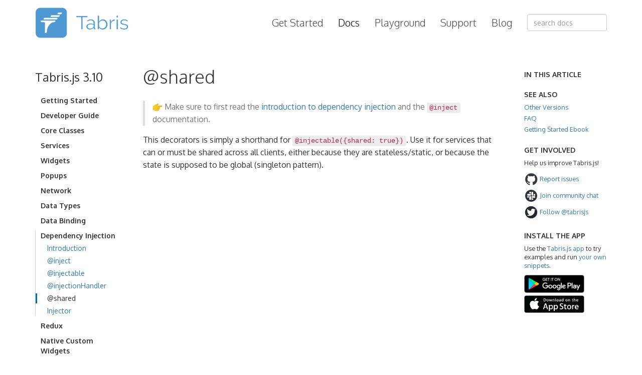

--- FILE ---
content_type: text/html; charset=utf-8
request_url: https://docs.tabris.com/latest/di/@shared.html
body_size: 4730
content:













<!DOCTYPE html>
<html lang="en">
  <head>
    












<meta charset="utf-8" />
<meta http-equiv="Content-Type" content="text/html; charset=utf-8" />
<meta name="viewport" content="width=device-width, initial-scale=1, shrink-to-fit=no" />
<meta name="msapplication-TileColor" content="#00aba9" />
<meta name="msapplication-TileImage" content="../../assets/img/favicon/mstile-144x144.png" />

<title>@shared - Tabris.js Documentation</title>

<link rel="apple-touch-icon" href="../../assets/img/favicon/apple-touch-icon-57x57.png" sizes="57x57" />
<link rel="apple-touch-icon" href="../../assets/img/favicon/apple-touch-icon-60x60.png" sizes="60x60" />
<link rel="apple-touch-icon" href="../../assets/img/favicon/apple-touch-icon-72x72.png" sizes="72x72" />
<link rel="apple-touch-icon" href="../../assets/img/favicon/apple-touch-icon-76x76.png" sizes="76x76" />
<link rel="apple-touch-icon" href="../../assets/img/favicon/apple-touch-icon-114x114.png" sizes="114x114" />
<link rel="apple-touch-icon" href="../../assets/img/favicon/apple-touch-icon-120x120.png" sizes="120x120" />
<link rel="apple-touch-icon" href="../../assets/img/favicon/apple-touch-icon-144x144.png" sizes="144x144" />
<link rel="apple-touch-icon" href="../../assets/img/favicon/apple-touch-icon-152x152.png" sizes="152x152" />
<link rel="apple-touch-icon" href="../../assets/img/favicon/apple-touch-icon-180x180.png" sizes="180x180" />
<link rel="icon" type="image/png" href="../../assets/img/favicon/favicon-16x16.png" sizes="16x16" />
<link rel="icon" type="image/png" href="../../assets/img/favicon/favicon-32x32.png" sizes="32x32" />
<link rel="icon" type="image/png" href="../../assets/img/favicon/favicon-96x96.png" sizes="96x96" />
<link rel="icon" type="image/png" href="../../assets/img/favicon/favicon-160x160.png" sizes="160x160" />
<link rel="icon" type="image/png" href="../../assets/img/favicon/favicon-192x192.png" sizes="192x192" />

<!-- bootstrap -->
<link rel="stylesheet" href="//maxcdn.bootstrapcdn.com/bootstrap/3.3.7/css/bootstrap.min.css" integrity="sha384-BVYiiSIFeK1dGmJRAkycuHAHRg32OmUcww7on3RYdg4Va+PmSTsz/K68vbdEjh4u" crossorigin="anonymous" />

<!-- global styles -->
<link rel="stylesheet" href="../../assets/css/layout.css" />
<link rel="stylesheet" href="../../assets/css/markdown.css" />
<link rel="stylesheet" href="../../assets/css/syntax.css" />
<link rel="stylesheet" href="//fonts.googleapis.com/css?family=Oxygen:300,400,700" />
<link rel="stylesheet" href="//cdn.jsdelivr.net/docsearch.js/2/docsearch.min.css" />

  </head>
  <body>
    <!-- header bar -->
    














<nav class="navbar navbar-default navbar-static-top">
  <div class="container">

    <div class="navbar-header">
      <button type="button" class="navbar-toggle collapsed" data-toggle="collapse" data-target=".navbar-collapse" aria-expanded="false" aria-controls="navbar">
        <span class="sr-only">Toggle navigation</span>
        <span class="icon-bar"></span>
        <span class="icon-bar"></span>
        <span class="icon-bar"></span>
      </button>

      <a class="navbar-brand" href="https://tabris.com/"></a>
    </div>

    <div class="navbar-collapse collapse main-menu">

      <form class="navbar-form navbar-right">
        <input id="search-query" type="text" class="form-control" placeholder="search docs" name="query">
      </form>

      <ul class="nav navbar-nav navbar-right">
        <li><a href="https://tabris.com/get-started/">Get Started</a></li>
        <li><a class="selected" href="../../latest">Docs</a></li>
        <li><a href="https://playground.tabris.com">Playground</a></li>
        <li><a href="https://tabris.com/support/">Support</a></li>
        <li><a href="https://tabris.com/blog/">Blog</a></li>
      </ul>
    </div>

  </div>
</nav>


    <div class="container">
      <div class="row">

        <!-- right column -->
        <div class="hidden-xs col-sm-3 col-md-2">
          <div class="sidebar sidebar-nav">
            














<h3 style="margin: 0px 0px 24px 0px">Tabris.js 3.10</h3>
<ul id="main-nav">
  
    
    
    
    
  <li class="panel">
    <a data-target="#nav-getting-started" data-parent="#main-nav" data-toggle="collapse">Getting Started</a>
    <ul id="nav-getting-started" class="collapse">
    
    
      
      
      
      <li><a href="../../latest/index.html">Introduction</a></li>
      
    
      
      
      
      <li><a href="../../latest/getting-started.html">Quick Start Guide</a></li>
      
    
      
      
      
      <li><a href="../../latest/developer-app.html">The Tabris.js Developer App</a></li>
      
    
      
      
      
      <li><a href="../../latest/migration-guide.html">Tabris 2.x to 3.x Migration Guide</a></li>
      
    
      
      
      
      <li><a href="../../latest/examples.html">Examples</a></li>
      
    
    </ul>
  </li>
  
    
    
    
    
  <li class="panel">
    <a data-target="#nav-developer-guide" data-parent="#main-nav" data-toggle="collapse">Developer Guide</a>
    <ul id="nav-developer-guide" class="collapse">
    
    
      
      
      
      <li><a href="../../latest/runtime.html">Runtime</a></li>
      
    
      
      
      
      <li><a href="../../latest/modules.html">Module System</a></li>
      
    
      
      
      
      <li><a href="../../latest/widget-basics.html">Widget Basics</a></li>
      
    
      
      
      
      <li><a href="../../latest/ui.html">UI Model</a></li>
      
    
      
      
      
      <li><a href="../../latest/selector.html">Using Selectors</a></li>
      
    
      
      
      
      <li><a href="../../latest/declarative-ui.html">JSX/Declarative UI</a></li>
      
    
      
      
      
      <li><a href="../../latest/functional-components.html">Functional Components</a></li>
      
    
      
      
      
      <li><a href="../../latest/layout.html">Layouts</a></li>
      
    
      
      
      
      <li><a href="../../latest/touch.html">Touch Events</a></li>
      
    
      
      
      
      <li><a href="../../latest/permissions.html">Permissions</a></li>
      
    
      
      
      
      <li><a href="../../latest/w3c-api.html">W3C/WHATWG Compatibility</a></li>
      
    
      
      
      
      <li><a href="../../latest/cordova.html">Cordova Support</a></li>
      
    
      
      
      
      <li><a href="../../latest/typescript.html">TypeScript Support</a></li>
      
    
      
      
      
      <li><a href="../../latest/resource-management.html">Resource Management</a></li>
      
    
      
      
      
      <li><a href="../../latest/debug.html">Debugging</a></li>
      
    
      
      
      
      <li><a href="../../latest/testing.html">Testing</a></li>
      
    
      
      
      
      <li><a href="../../latest/theming-android.html">Theming Android</a></li>
      
    
      
      
      
      <li><a href="../../latest/build.html">Build your app</a></li>
      
    
      
      
      
      <li><a href="../../latest/tabris-cli.html">Tabris CLI</a></li>
      
    
    </ul>
  </li>
  
    
    
    
    
  <li class="panel">
    <a data-target="#nav-core-classes" data-parent="#main-nav" data-toggle="collapse">Core Classes</a>
    <ul id="nav-core-classes" class="collapse">
    
    
      
      
      
      <li><a href="../../latest/api/ChangeListeners.html">ChangeListeners</a></li>
      
    
      
      
      
      <li><a href="../../latest/api/EventObject.html">EventObject</a></li>
      
    
      
      
      
      <li><a href="../../latest/api/Listeners.html">Listeners</a></li>
      
    
      
      
      
      <li><a href="../../latest/api/Module.html">Module</a></li>
      
    
      
      
      
      <li><a href="../../latest/api/NativeObject.html">NativeObject</a></li>
      
    
      
      
      
      <li><a href="../../latest/api/Observable.html">Observable</a></li>
      
    
      
      
      
      <li><a href="../../latest/api/ObservableData.html">ObservableData</a></li>
      
    
    </ul>
  </li>
  
    
    
    
    
  <li class="panel">
    <a data-target="#nav-services" data-parent="#main-nav" data-toggle="collapse">Services</a>
    <ul id="nav-services" class="collapse">
    
    
      
      
      
      <li><a href="../../latest/api/app.html">app</a></li>
      
    
      
      
      
      <li><a href="../../latest/api/authentication.html">authentication</a></li>
      
    
      
      
      
      <li><a href="../../latest/api/Console.html">console</a></li>
      
    
      
      
      
      <li><a href="../../latest/api/Crypto.html">crypto</a></li>
      
    
      
      
      
      <li><a href="../../latest/api/device.html">device</a></li>
      
    
      
      
      
      <li><a href="../../latest/api/devTools.html">devTools</a></li>
      
    
      
      
      
      <li><a href="../../latest/api/fs.html">fs</a></li>
      
    
      
      
      
      <li><a href="../../latest/api/input.html">input</a></li>
      
    
      
      
      
      <li><a href="../../latest/api/localStorage.html">localStorage</a></li>
      
    
      
      
      
      <li><a href="../../latest/api/NavigationBar.html">navigationBar</a></li>
      
    
      
      
      
      <li><a href="../../latest/api/permission.html">permission</a></li>
      
    
      
      
      
      <li><a href="../../latest/api/printer.html">printer</a></li>
      
    
      
      
      
      <li><a href="../../latest/api/sizeMeasurement.html">sizeMeasurement</a></li>
      
    
      
      
      
      <li><a href="../../latest/api/StatusBar.html">statusBar</a></li>
      
    
      
      
      
      <li><a href="../../latest/api/Tabris.html">tabris</a></li>
      
    
      
      
      
      <li><a href="../../latest/api/Camera.html">Camera</a></li>
      
    
      
      
      
      <li><a href="../../latest/api/CryptoKey.html">CryptoKey</a></li>
      
    
      
      
      
      <li><a href="../../latest/api/InactivityTimer.html">InactivityTimer</a></li>
      
    
      
      
      
      <li><a href="../../latest/api/SubtleCrypto.html">SubtleCrypto</a></li>
      
    
      
      
      
      <li><a href="../../latest/api/timer.html">Timer</a></li>
      
    
      
      
      
      <li><a href="../../latest/api/utils.html">Utility Functions</a></li>
      
    
      
      
      
      <li><a href="../../latest/w3c-api.html#worker">Worker</a></li>
      
    
    </ul>
  </li>
  
    
    
    
    
  <li class="panel">
    <a data-target="#nav-widgets" data-parent="#main-nav" data-toggle="collapse">Widgets</a>
    <ul id="nav-widgets" class="collapse">
    
    
      
      
      
      <li><a href="../../latest/api/widget-overview.html">Overview</a></li>
      
    
      
      
      
      <li><a href="../../latest/api/$.html">$</a></li>
      
    
      
      
      
      <li><a href="../../latest/api/ContentView.html">contentView</a></li>
      
    
      
      
      
      <li><a href="../../latest/api/Drawer.html">drawer</a></li>
      
    
      
      
      
      <li><a href="../../latest/api/Action.html">Action</a></li>
      
    
      
      
      
      <li><a href="../../latest/api/ActivityIndicator.html">ActivityIndicator</a></li>
      
    
      
      
      
      <li><a href="../../latest/api/Button.html">Button</a></li>
      
    
      
      
      
      <li><a href="../../latest/api/CameraView.html">CameraView</a></li>
      
    
      
      
      
      <li><a href="../../latest/api/Canvas.html">Canvas</a></li>
      
    
      
      
      
      <li><a href="../../latest/api/CanvasContext.html">CanvasContext</a></li>
      
    
      
      
      
      <li><a href="../../latest/api/Cell.html">Cell</a></li>
      
    
      
      
      
      <li><a href="../../latest/api/CheckBox.html">CheckBox</a></li>
      
    
      
      
      
      <li><a href="../../latest/api/CollectionView.html">CollectionView</a></li>
      
    
      
      
      
      <li><a href="../../latest/api/Composite.html">Composite</a></li>
      
    
      
      
      
      <li><a href="../../latest/api/ImageView.html">ImageView</a></li>
      
    
      
      
      
      <li><a href="../../latest/api/ItemPicker.html">ItemPicker</a></li>
      
    
      
      
      
      <li><a href="../../latest/api/ListView.html">ListView</a></li>
      
    
      
      
      
      <li><a href="../../latest/api/NavigationView.html">NavigationView</a></li>
      
    
      
      
      
      <li><a href="../../latest/api/Page.html">Page</a></li>
      
    
      
      
      
      <li><a href="../../latest/api/PdfView.html">PdfView</a></li>
      
    
      
      
      
      <li><a href="../../latest/api/Picker.html">Picker</a></li>
      
    
      
      
      
      <li><a href="../../latest/api/ProgressBar.html">ProgressBar</a></li>
      
    
      
      
      
      <li><a href="../../latest/api/RadioButton.html">RadioButton</a></li>
      
    
      
      
      
      <li><a href="../../latest/api/RefreshComposite.html">RefreshComposite</a></li>
      
    
      
      
      
      <li><a href="../../latest/api/Row.html">Row</a></li>
      
    
      
      
      
      <li><a href="../../latest/api/RowLayout.html">RowLayout</a></li>
      
    
      
      
      
      <li><a href="../../latest/api/ScrollView.html">ScrollView</a></li>
      
    
      
      
      
      <li><a href="../../latest/api/SearchAction.html">SearchAction</a></li>
      
    
      
      
      
      <li><a href="../../latest/api/Slider.html">Slider</a></li>
      
    
      
      
      
      <li><a href="../../latest/api/Stack.html">Stack</a></li>
      
    
      
      
      
      <li><a href="../../latest/api/StackLayout.html">StackLayout</a></li>
      
    
      
      
      
      <li><a href="../../latest/api/Switch.html">Switch</a></li>
      
    
      
      
      
      <li><a href="../../latest/api/Tab.html">Tab</a></li>
      
    
      
      
      
      <li><a href="../../latest/api/TabFolder.html">TabFolder</a></li>
      
    
      
      
      
      <li><a href="../../latest/api/TextInput.html">TextInput</a></li>
      
    
      
      
      
      <li><a href="../../latest/api/TextView.html">TextView</a></li>
      
    
      
      
      
      <li><a href="../../latest/api/ToggleButton.html">ToggleButton</a></li>
      
    
      
      
      
      <li><a href="../../latest/api/Video.html">Video</a></li>
      
    
      
      
      
      <li><a href="../../latest/api/WebView.html">WebView</a></li>
      
    
      
      
      
      <li><a href="../../latest/api/Widget.html">Widget</a></li>
      
    
      
      
      
      <li><a href="../../latest/api/WidgetCollection.html">WidgetCollection</a></li>
      
    
    </ul>
  </li>
  
    
    
    
    
  <li class="panel">
    <a data-target="#nav-popups" data-parent="#main-nav" data-toggle="collapse">Popups</a>
    <ul id="nav-popups" class="collapse">
    
    
      
      
      
      <li><a href="../../latest/api/ActionSheet.html">ActionSheet</a></li>
      
    
      
      
      
      <li><a href="../../latest/api/ActionSheetItem.html">ActionSheetItem</a></li>
      
    
      
      
      
      <li><a href="../../latest/api/AlertDialog.html">AlertDialog</a></li>
      
    
      
      
      
      <li><a href="../../latest/api/DateDialog.html">DateDialog</a></li>
      
    
      
      
      
      <li><a href="../../latest/api/Popover.html">Popover</a></li>
      
    
      
      
      
      <li><a href="../../latest/api/Popup.html">Popup</a></li>
      
    
      
      
      
      <li><a href="../../latest/api/TimeDialog.html">TimeDialog</a></li>
      
    
    </ul>
  </li>
  
    
    
    
    
  <li class="panel">
    <a data-target="#nav-network" data-parent="#main-nav" data-toggle="collapse">Network</a>
    <ul id="nav-network" class="collapse">
    
    
      
      
      
      <li><a href="../../latest/api/fetch.html">fetch</a></li>
      
    
      
      
      
      <li><a href="../../latest/api/Headers.html">Headers</a></li>
      
    
      
      
      
      <li><a href="../../latest/api/Request.html">Request</a></li>
      
    
      
      
      
      <li><a href="../../latest/api/Response.html">Response</a></li>
      
    
      
      
      
      <li><a href="../../latest/w3c-api.html#websocket">WebSocket</a></li>
      
    
      
      
      
      <li><a href="../../latest/w3c-api.html#xmlhttprequest">XMLHttpRequest</a></li>
      
    
    </ul>
  </li>
  
    
    
    
    
  <li class="panel">
    <a data-target="#nav-data-types" data-parent="#main-nav" data-toggle="collapse">Data Types</a>
    <ul id="nav-data-types" class="collapse">
    
    
      
      
      
      <li><a href="../../latest/api/Blob.html">Blob</a></li>
      
    
      
      
      
      <li><a href="../../latest/api/Color.html">Color</a></li>
      
    
      
      
      
      <li><a href="../../latest/api/ColorResources.html">ColorResources</a></li>
      
    
      
      
      
      <li><a href="../../latest/api/Constraint.html">Constraint</a></li>
      
    
      
      
      
      <li><a href="../../latest/api/ConstraintLayout.html">ConstraintLayout</a></li>
      
    
      
      
      
      <li><a href="../../latest/api/File.html">File</a></li>
      
    
      
      
      
      <li><a href="../../latest/api/Font.html">Font</a></li>
      
    
      
      
      
      <li><a href="../../latest/api/FontResources.html">FontResources</a></li>
      
    
      
      
      
      <li><a href="../../latest/api/FormData.html">FormData</a></li>
      
    
      
      
      
      <li><a href="../../latest/api/Image.html">Image</a></li>
      
    
      
      
      
      <li><a href="../../latest/api/ImageBitmap.html">ImageBitmap</a></li>
      
    
      
      
      
      <li><a href="../../latest/api/Layout.html">Layout</a></li>
      
    
      
      
      
      <li><a href="../../latest/api/LayoutData.html">LayoutData</a></li>
      
    
      
      
      
      <li><a href="../../latest/api/LinearGradient.html">LinearGradient</a></li>
      
    
      
      
      
      <li><a href="../../latest/api/List.html">List</a></li>
      
    
      
      
      
      <li><a href="../../latest/api/Percent.html">Percent</a></li>
      
    
      
      
      
      <li><a href="../../latest/api/ResourceBuilder.html">ResourceBuilder</a></li>
      
    
      
      
      
      <li><a href="../../latest/api/Resources.html">Resources</a></li>
      
    
      
      
      
      <li><a href="../../latest/api/Setter.html">Setter</a></li>
      
    
      
      
      
      <li><a href="../../latest/api/TextResources.html">TextResources</a></li>
      
    
    </ul>
  </li>
  
    
    
    
    
  <li class="panel">
    <a data-target="#nav-data-binding" data-parent="#main-nav" data-toggle="collapse">Data Binding</a>
    <ul id="nav-data-binding" class="collapse">
    
    
      
      
      
      <li><a href="../../latest/databinding/index.html">Introduction</a></li>
      
    
      
      
      
      <li><a href="../../latest/databinding/@bind.html">@bind</a></li>
      
    
      
      
      
      <li><a href="../../latest/databinding/@bindAll.html">@bindAll</a></li>
      
    
      
      
      
      <li><a href="../../latest/databinding/@component.html">@component</a></li>
      
    
      
      
      
      <li><a href="../../latest/databinding/@event.html">@event</a></li>
      
    
      
      
      
      <li><a href="../../latest/databinding/@getById.html">@getById</a></li>
      
    
      
      
      
      <li><a href="../../latest/databinding/@prop.html">@prop</a></li>
      
    
      
      
      
      <li><a href="../../latest/databinding/@property.html">@property</a></li>
      
    
      
      
      
      <li><a href="../../latest/databinding/Conversion.html">Conversion</a></li>
      
    
    </ul>
  </li>
  
    
    
    
    
  <li class="panel active">
    <a data-target="#nav-dependency-injection" data-parent="#main-nav" data-toggle="collapse">Dependency Injection</a>
    <ul id="nav-dependency-injection" class="collapse in">
    
    
      
      
      
      <li><a href="../../latest/di/index.html">Introduction</a></li>
      
    
      
      
      
      <li><a href="../../latest/di/@inject.html">@inject</a></li>
      
    
      
      
      
      <li><a href="../../latest/di/@injectable.html">@injectable</a></li>
      
    
      
      
      
      <li><a href="../../latest/di/@injectionHandler.html">@injectionHandler</a></li>
      
    
      
      
      
      <li class="active"><a>@shared</a></li>
      
    
      
      
      
      <li><a href="../../latest/di/Injector.html">Injector</a></li>
      
    
    </ul>
  </li>
  
    
    
    
    
  <li class="panel">
    <a data-target="#nav-redux" data-parent="#main-nav" data-toggle="collapse">Redux</a>
    <ul id="nav-redux" class="collapse">
    
    
      
      
      
      <li><a href="../../latest/redux/index.html">Introduction</a></li>
      
    
      
      
      
      <li><a href="../../latest/redux/@connect.html">@connect</a></li>
      
    
      
      
      
      <li><a href="../../latest/redux/StateProvider.html">StateProvider</a></li>
      
    
      
      
      
      <li><a href="../../latest/redux/types.html">types</a></li>
      
    
    </ul>
  </li>
  
    
    
    
    
  <li class="panel">
    <a data-target="#nav-native-custom-widgets" data-parent="#main-nav" data-toggle="collapse">Native Custom Widgets</a>
    <ul id="nav-native-custom-widgets" class="collapse">
    
    
      
      
      
      <li><a href="../../latest/custom-widgets.html">Custom Widgets</a></li>
      
    
      
      
      
      <li><a href="../../latest/custom-widgets-android.html">Custom Widgets - Android</a></li>
      
    
      
      
      
      <li><a href="../../latest/custom-widgets-ios.html">Custom Widgets - iOS</a></li>
      
    
    </ul>
  </li>
  
</ul>

          </div>
        </div>

        <!-- main content area -->
        <div class="col-sm-9 col-md-8">
          <div id="doc-body" class="main markdown-body">
            <h1 id="shared">@shared</h1>

<blockquote>
  <p><img class="emoji" title=":point_right:" alt=":point_right:" src="https://github.githubassets.com/images/icons/emoji/unicode/1f449.png" height="20" width="20"> Make sure to first read the <a href="/latest/di/">introduction to dependency injection</a> and the <a href="/latest/di/@inject.html"><code class="language-plaintext highlighter-rouge">@inject</code></a> documentation.</p>
</blockquote>

<p>This decorators is simply a shorthand for <a href="/latest/di/@injectable.html"><code class="language-plaintext highlighter-rouge">@injectable({shared: true})</code></a>. Use it for services that can or must be shared across all clients, either because they are stateless/static, or because the state is supposed to be global (singleton pattern).</p>

          </div>
        </div>

        <!-- left column -->
        <div class="col-sm-12 col-md-2">
          <div class="sidebar">
            <div class="box hidden-xs hidden-sm">
              <h4 class="toc-header">In this article</h4>
              <div id="toc">
              </div>
            </div>

            <div class="box">
              <h4>See Also</h4>
              <ul>
                <li>
                  <a href="/">
                    <span>Other Versions</span>
                  </a>
                </li>
                <li>
                  <a href="../../latest/faq.html">
                    <span>FAQ</span>
                  </a>
                </li>
                <li>
                  <a href="https://tabrisjs.com/downloads/ebook/tabrisjs-3.10.0.pdf">
                    <span>Getting Started Ebook</span>
                  </a>
                </li>
              </ul>
            </div>

            <div class="box">
              <h4>Get involved</h4>
              <p>Help us improve Tabris.js!</p>
              <ul>
                <li>
                  <a href="https://github.com/eclipsesource/tabris-js/issues">
                    <img width="28" height="28" src="../../assets/img/social-logo-github.png" alt="GitHub">
                    <span>Report issues</span>
                  </a>
                </li>
                <li>
                  <a href="https://tabrisjs.herokuapp.com/">
                    <img width="28" height="28" src="../../assets/img/social-logo-slack.png" alt="Slack">
                    <span>Join community chat</span>
                  </a>
                </li>
                <li>
                  <a href="https://twitter.com/tabrisjs">
                    <img width="28" height="28" src="../../assets/img/social-logo-twitter.png" alt="Twitter">
                    <span>Follow @tabrisjs</span>
                  </a>
                </li>
              </ul>
            </div>

            <div class="box">
              <h4>Install the app</h4>
              <p>Use the <a href="../../latest/developer-app.html">Tabris.js app</a> to try examples and run <a href="https://playground.tabris.com/">your own snippets</a>.</p>
              <ul>
                <li>
                  <a href="https://play.google.com/store/apps/details?id=com.eclipsesource.tabris.js">
                    <img width="120" src="../../assets/img/play-store-badge.png" alt="Tabris.js on Google Play">
                  </a>
                </li>
                <li>
                  <a href="https://itunes.apple.com/de/app/tabris-js/id939600018?l=en&amp;mt=8">
                    <img width="120" src="../../assets/img/app-store-badge.png" alt="Tabris.js on Apple App Store">
                  </a>
                </li>
              </ul>
            </div>

          </div>
        </div>
      </div>
    </div>
    












<footer>
  <div class="container">
    <div class="row">

      <div class="left col-xs-7">
        <ul>
          <li>
            <a href="https://github.com/eclipsesource/tabris-js/">GitHub</a>
          </li>
          <li>
            <a href="https://tabris.com/blog/">Blog</a>
          </li>
          <li>
            <a href="https://tabris.com/contact/">Contact</a>
          </li>
          <li>
            <a href="https://tabris.com/privacy-policy/">Privacy Policy</a>
          </li>
        </ul>
      </div>

      <div class="right col-xs-5">
        <a href="https://innoopract.com/"><img src="../../assets/img/logo_innoopract_transparent.png" alt="Innoopract logo" height="36px"></a>
      </div>

      <div class="left copyright col-xs-12">
        <span>©️ 2019 <a href="https://innoopract.com/">Innoopract</a></span>
      </div>

    </div>
  </div>
</footer>

    












<!-- Bootstrap core JavaScript -->
<script type="text/javascript" src="//ajax.googleapis.com/ajax/libs/jquery/1.12.4/jquery.min.js"></script>
<script>window.jQuery || document.write('<script src="../../assets/js/vendor/jquery.min.js"><\/script>')</script>
<!-- Latest compiled and minified JavaScript -->
<script type="text/javascript" src="//maxcdn.bootstrapcdn.com/bootstrap/3.3.7/js/bootstrap.min.js" integrity="sha384-Tc5IQib027qvyjSMfHjOMaLkfuWVxZxUPnCJA7l2mCWNIpG9mGCD8wGNIcPD7Txa" crossorigin="anonymous"></script>

<!-- Algolia docsearch -->
<script type="text/javascript" src="//cdn.jsdelivr.net/docsearch.js/2/docsearch.min.js"></script>
<script>
  docsearch({
    apiKey: '18eb7cad98edf7d6fc8cd6d459e39baa',
    indexName: 'tabrisjs',
    inputSelector: '#search-query',
    algoliaOptions: {
      hitsPerPage: 9,
      typoTolerance: 'min'
    }
  });
</script>

<!-- Tocbot TOC generator -->
<script type="text/javascript" src="//cdnjs.cloudflare.com/ajax/libs/tocbot/3.0.2/tocbot.min.js"></script>
<script>
  tocbot.init({
    tocSelector: '#toc',
    contentSelector: '#doc-body',
    headingSelector: 'h2, h3',
    headingsOffset: 60
  });
</script>

<!-- Google analytics -->
<script async src="https://www.googletagmanager.com/gtag/js?id=UA-382324-12"></script>
<script>
  window.dataLayer = window.dataLayer || [];
  function gtag(){dataLayer.push(arguments);}
  gtag('js', new Date());
  gtag('config', 'UA-382324-12');
</script>

  </body>
</html>


--- FILE ---
content_type: text/css; charset=utf-8
request_url: https://docs.tabris.com/assets/css/syntax.css
body_size: 73
content:
/**
 * See https://github.com/richleland/pygments-css
 */
.highlight .hll { background-color: #ffffcc }
.highlight  { background: #ffffff; }

.highlight .c { color: #008000 } /* Comment */
.highlight .ch { color: #008000 } /* Comment.Hashbang */
.highlight .cm { color: #008000 } /* Comment.Multiline */
.highlight .cp { color: #008000 } /* Comment.Preproc */
.highlight .cpf { color: #008000 } /* Comment.PreprocFile */
.highlight .c1 { color: #008000 } /* Comment.Single */
.highlight .cs { color: #008000 } /* Comment.Special */

.highlight .gd { color: #A00000 } /* Generic.Deleted */
.highlight .gi { color: #00A000 } /* Generic.Inserted */
.highlight .ge { font-style: italic } /* Generic.Emph */
.highlight .gh { font-weight: bold } /* Generic.Heading */
.highlight .gp { font-weight: bold } /* Generic.Prompt */
.highlight .gs { font-weight: bold } /* Generic.Strong */
.highlight .gu { font-weight: bold } /* Generic.Subheading */

.highlight .k { color: #0000ff } /* Keyword */
.highlight .kc { color: #0000ff } /* Keyword.Constant */
.highlight .kd { color: #0000ff } /* Keyword.Declaration */
.highlight .kn { color: #0000ff } /* Keyword.Namespace */
.highlight .kp { color: #0000ff } /* Keyword.Pseudo */
.highlight .kr { color: #0000ff } /* Keyword.Reserved */
.highlight .kt { color: #0000ff } /* Keyword.Type */

.highlight .ow { color: #0000ff } /* Operator.Word */

.highlight .m { color: #2b91af } /* Literal.Number */
.highlight .mb { color: #2b91af } /* Literal.Number.Bin */
.highlight .mf { color: #2b91af } /* Literal.Number.Float */
.highlight .mh { color: #2b91af } /* Literal.Number.Hex */
.highlight .mi { color: #2b91af } /* Literal.Number.Integer */
.highlight .mo { color: #2b91af } /* Literal.Number.Oct */
.highlight .il { color: #2b91af } /* Literal.Number.Integer.Long */

.highlight .s { color: #a31515 } /* Literal.String */
.highlight .sa { color: #a31515 } /* Literal.String.Affix */
.highlight .sb { color: #a31515 } /* Literal.String.Backtick */
.highlight .sc { color: #a31515 } /* Literal.String.Char */
.highlight .dl { color: #a31515 } /* Literal.String.Delimiter */
.highlight .sd { color: #a31515 } /* Literal.String.Doc */
.highlight .s2 { color: #a31515 } /* Literal.String.Double */
.highlight .se { color: #a31515 } /* Literal.String.Escape */
.highlight .sh { color: #a31515 } /* Literal.String.Heredoc */
.highlight .si { color: #a31515 } /* Literal.String.Interpol */
.highlight .sx { color: #a31515 } /* Literal.String.Other */
.highlight .sr { color: #a31515 } /* Literal.String.Regex */
.highlight .s1 { color: #a31515 } /* Literal.String.Single */
.highlight .ss { color: #a31515 } /* Literal.String.Symbol */


--- FILE ---
content_type: application/javascript; charset=utf-8
request_url: https://cdnjs.cloudflare.com/ajax/libs/tocbot/3.0.2/tocbot.min.js
body_size: 2835
content:
!function(e){function t(o){if(n[o])return n[o].exports;var i=n[o]={i:o,l:!1,exports:{}};return e[o].call(i.exports,i,i.exports,t),i.l=!0,i.exports}var n={};t.m=e,t.c=n,t.i=function(e){return e},t.d=function(e,n,o){t.o(e,n)||Object.defineProperty(e,n,{configurable:!1,enumerable:!0,get:o})},t.n=function(e){var n=e&&e.__esModule?function(){return e.default}:function(){return e};return t.d(n,"a",n),n},t.o=function(e,t){return Object.prototype.hasOwnProperty.call(e,t)},t.p="",t(t.s=5)}([function(e,t){var n;n=function(){return this}();try{n=n||Function("return this")()||(0,eval)("this")}catch(e){"object"==typeof window&&(n=window)}e.exports=n},function(e,t,n){var o,i,r;!function(n,l){i=[],o=l(),void 0!==(r="function"==typeof o?o.apply(t,i):o)&&(e.exports=r)}(0,function(){"use strict";var e=function(e){return"getComputedStyle"in window&&"smooth"===window.getComputedStyle(e)["scroll-behavior"]};if("undefined"==typeof window||!("document"in window))return{};var t=function(t,n,o){n=n||999,o||0===o||(o=9);var i,r=function(e){i=e},l=function(){clearTimeout(i),r(0)},s=function(e){return Math.max(0,t.getTopOf(e)-o)},c=function(o,i,s){if(l(),0===i||i&&i<0||e(t.body))t.toY(o),s&&s();else{var c=t.getY(),a=Math.max(0,o)-c,u=(new Date).getTime();i=i||Math.min(Math.abs(a),n),function e(){r(setTimeout(function(){var n=Math.min(1,((new Date).getTime()-u)/i),o=Math.max(0,Math.floor(c+a*(n<.5?2*n*n:n*(4-2*n)-1)));t.toY(o),n<1&&t.getHeight()+o<t.body.scrollHeight?e():(setTimeout(l,99),s&&s())},9))}()}},a=function(e,t,n){c(s(e),t,n)},u=function(e,n,i){var r=e.getBoundingClientRect().height,l=t.getTopOf(e)+r,u=t.getHeight(),d=t.getY(),f=d+u;s(e)<d||r+o>u?a(e,n,i):l+o>f?c(l-u+o,n,i):i&&i()},d=function(e,n,o,i){c(Math.max(0,t.getTopOf(e)-t.getHeight()/2+(o||e.getBoundingClientRect().height/2)),n,i)};return{setup:function(e,t){return(0===e||e)&&(n=e),(0===t||t)&&(o=t),{defaultDuration:n,edgeOffset:o}},to:a,toY:c,intoView:u,center:d,stop:l,moving:function(){return!!i},getY:t.getY,getTopOf:t.getTopOf}},n=document.documentElement,o=function(){return window.scrollY||n.scrollTop},i=t({body:document.scrollingElement||document.body,toY:function(e){window.scrollTo(0,e)},getY:o,getHeight:function(){return window.innerHeight||n.clientHeight},getTopOf:function(e){return e.getBoundingClientRect().top+o()-n.offsetTop}});if(i.createScroller=function(e,o,i){return t({body:e,toY:function(t){e.scrollTop=t},getY:function(){return e.scrollTop},getHeight:function(){return Math.min(e.clientHeight,window.innerHeight||n.clientHeight)},getTopOf:function(e){return e.offsetTop}},o,i)},"addEventListener"in window&&!window.noZensmooth&&!e(document.body)){var r="scrollRestoration"in history;r&&(history.scrollRestoration="auto"),window.addEventListener("load",function(){r&&(setTimeout(function(){history.scrollRestoration="manual"},9),window.addEventListener("popstate",function(e){e.state&&"zenscrollY"in e.state&&i.toY(e.state.zenscrollY)},!1)),window.location.hash&&setTimeout(function(){var e=i.setup().edgeOffset;if(e){var t=document.getElementById(window.location.href.split("#")[1]);if(t){var n=Math.max(0,i.getTopOf(t)-e),o=i.getY()-n;0<=o&&o<9&&window.scrollTo(0,n)}}},9)},!1);var l=new RegExp("(^|\\s)noZensmooth(\\s|$)");window.addEventListener("click",function(e){for(var t=e.target;t&&"A"!==t.tagName;)t=t.parentNode;if(!(!t||1!==e.which||e.shiftKey||e.metaKey||e.ctrlKey||e.altKey)){if(r)try{history.replaceState({zenscrollY:i.getY()},"")}catch(e){}var n=t.getAttribute("href")||"";if(0===n.indexOf("#")&&!l.test(t.className)){var o=0,s=document.getElementById(n.substring(1));if("#"!==n){if(!s)return;o=i.getTopOf(s)}e.preventDefault();var c=function(){window.location=n},a=i.setup().edgeOffset;a&&(o=Math.max(0,o-a),c=function(){history.pushState(null,"",n)}),i.toY(o,null,c)}}},!1)}return i})},function(e,t){e.exports=function(e){function t(e,n){var r=n.appendChild(o(e));if(e.children.length){var l=i(e.isCollapsed);e.children.forEach(function(e){t(e,l)}),r.appendChild(l)}}function n(e,n){var o=i(!1);n.forEach(function(e){t(e,o)});var r=document.querySelector(e);if(null!==r)return r.firstChild&&r.removeChild(r.firstChild),r.appendChild(o)}function o(t){var n=document.createElement("li"),o=document.createElement("a");return e.listItemClass&&n.setAttribute("class",e.listItemClass),e.includeHtml&&t.childNodes.length?u.call(t.childNodes,function(e){o.appendChild(e.cloneNode(!0))}):o.textContent=t.textContent,o.setAttribute("href","#"+t.id),o.setAttribute("class",e.linkClass+p+"node-name--"+t.nodeName+p+e.extraLinkClasses),n.appendChild(o),n}function i(t){var n=document.createElement("ul"),o=e.listClass+p+e.extraListClasses;return t&&(o+=p+e.collapsibleClass,o+=p+e.isCollapsedClass),n.setAttribute("class",o),n}function r(){var t=document.documentElement.scrollTop||f.scrollTop,n=document.querySelector(e.positionFixedSelector);"auto"===e.fixedSidebarOffset&&(e.fixedSidebarOffset=document.querySelector(e.tocSelector).offsetTop),t>e.fixedSidebarOffset?-1===n.className.indexOf(e.positionFixedClass)&&(n.className+=p+e.positionFixedClass):n.className=n.className.split(p+e.positionFixedClass).join("")}function l(t){var n=document.documentElement.scrollTop||f.scrollTop;e.positionFixedSelector&&r();var o,i=t;if(m&&null!==document.querySelector(e.tocSelector)&&i.length>0){d.call(i,function(t,r){if(t.offsetTop>n+e.headingsOffset+10){return o=i[0===r?r:r-1],!0}if(r===i.length-1)return o=i[i.length-1],!0});var l=document.querySelector(e.tocSelector).querySelectorAll("."+e.linkClass);u.call(l,function(t){t.className=t.className.split(p+e.activeLinkClass).join("")});var c=document.querySelector(e.tocSelector).querySelector("."+e.linkClass+".node-name--"+o.nodeName+'[href="#'+o.id+'"]');c.className+=p+e.activeLinkClass;var a=document.querySelector(e.tocSelector).querySelectorAll("."+e.listClass+"."+e.collapsibleClass);u.call(a,function(t){var n=p+e.isCollapsedClass;-1===t.className.indexOf(n)&&(t.className+=p+e.isCollapsedClass)}),c.nextSibling&&(c.nextSibling.className=c.nextSibling.className.split(p+e.isCollapsedClass).join("")),s(c.parentNode.parentNode)}}function s(t){return-1!==t.className.indexOf(e.collapsibleClass)?(t.className=t.className.split(p+e.isCollapsedClass).join(""),s(t.parentNode.parentNode)):t}function c(t){var n=t.target||t.srcElement;"string"==typeof n.className&&-1!==n.className.indexOf(e.linkClass)&&(m=!1)}function a(){m=!0}var u=[].forEach,d=[].some,f=document.body,m=!0,p=" ";return{enableTocAnimation:a,disableTocAnimation:c,render:n,updateToc:l}}},function(e,t){e.exports={tocSelector:".js-toc",contentSelector:".js-toc-content",headingSelector:"h1, h2, h3",ignoreSelector:".js-toc-ignore",linkClass:"toc-link",extraLinkClasses:"",activeLinkClass:"is-active-link",listClass:"toc-list",extraListClasses:"",isCollapsedClass:"is-collapsed",collapsibleClass:"is-collapsible",listItemClass:"toc-list-item",collapseDepth:0,smoothScroll:!0,smoothScrollDuration:420,scrollEndCallback:function(e){},headingsOffset:0,throttleTimeout:50,positionFixedSelector:null,positionFixedClass:"is-position-fixed",fixedSidebarOffset:"auto",includeHtml:!1}},function(e,t){e.exports=function(e){function t(e){return e[e.length-1]}function n(e){return+e.nodeName.split("H").join("")}function o(t){var o={id:t.id,children:[],nodeName:t.nodeName,headingLevel:n(t),textContent:t.textContent.trim()};return e.includeHtml&&(o.childNodes=t.childNodes),o}function i(i,r){for(var l=o(i),s=n(i),c=r,a=t(c),u=a?a.headingLevel:0,d=s-u;d>0;)a=t(c),a&&void 0!==a.children&&(c=a.children),d--;return s>=e.collapseDepth&&(l.isCollapsed=!0),c.push(l),c}function r(t,n){var o=n;e.ignoreSelector&&(o=n.split(",").map(function(t){return t.trim()+":not("+e.ignoreSelector+")"}));try{return document.querySelector(t).querySelectorAll(o)}catch(e){return console.warn("Element not found: "+t),null}}function l(e){return s.call(e,function(e,t){return i(o(t),e.nest),e},{nest:[]})}var s=[].reduce;return{nestHeadingsArray:l,selectHeadings:r}}},function(e,t,n){(function(o){var i,r,l;!function(n,o){r=[],i=o(n),void 0!==(l="function"==typeof i?i.apply(t,r):i)&&(e.exports=l)}(void 0!==o?o:this.window||this.global,function(e){"use strict";function t(){for(var e={},t=0;t<arguments.length;t++){var n=arguments[t];for(var o in n)m.call(n,o)&&(e[o]=n[o])}return e}function o(e,t,n){t||(t=250);var o,i;return function(){var r=n||this,l=+new Date,s=arguments;o&&l<o+t?(clearTimeout(i),i=setTimeout(function(){o=l,e.apply(r,s)},t)):(o=l,e.apply(r,s))}}var i,r,l=n(3),s={},c={},a=n(2),u=n(4);if("undefined"!=typeof window){var d,f=!!e.document.querySelector&&!!e.addEventListener,m=Object.prototype.hasOwnProperty;return c.destroy=function(){try{document.querySelector(s.tocSelector).innerHTML=""}catch(e){console.warn("Element not found: "+s.tocSelector)}document.removeEventListener("scroll",this._scrollListener,!1),document.removeEventListener("resize",this._scrollListener,!1),i&&document.removeEventListener("click",this._clickListener,!1)},c.init=function(e){if(f&&(s=t(l,e||{}),this.options=s,this.state={},s.smoothScroll&&(c.zenscroll=n(1),c.zenscroll.setup(s.smoothScrollDuration)),i=a(s),r=u(s),this._buildHtml=i,this._parseContent=r,c.destroy(),null!==(d=r.selectHeadings(s.contentSelector,s.headingSelector)))){var m=r.nestHeadingsArray(d),p=m.nest;return i.render(s.tocSelector,p),this._scrollListener=o(function(e){i.updateToc(d);var t=e&&e.target&&e.target.scrollingElement&&0===e.target.scrollingElement.scrollTop;(e&&0===e.eventPhase||t)&&(i.enableTocAnimation(),i.updateToc(d),s.scrollEndCallback&&s.scrollEndCallback(e))},s.throttleTimeout),this._scrollListener(),document.addEventListener("scroll",this._scrollListener,!1),document.addEventListener("resize",this._scrollListener,!1),this._clickListener=o(function(e){s.smoothScroll&&i.disableTocAnimation(e),i.updateToc(d)},s.throttleTimeout),document.addEventListener("click",this._clickListener,!1),this}},c.refresh=function(e){c.destroy(),c.init(e||this.options)},e.tocbot=c,c}})}).call(t,n(0))}]);